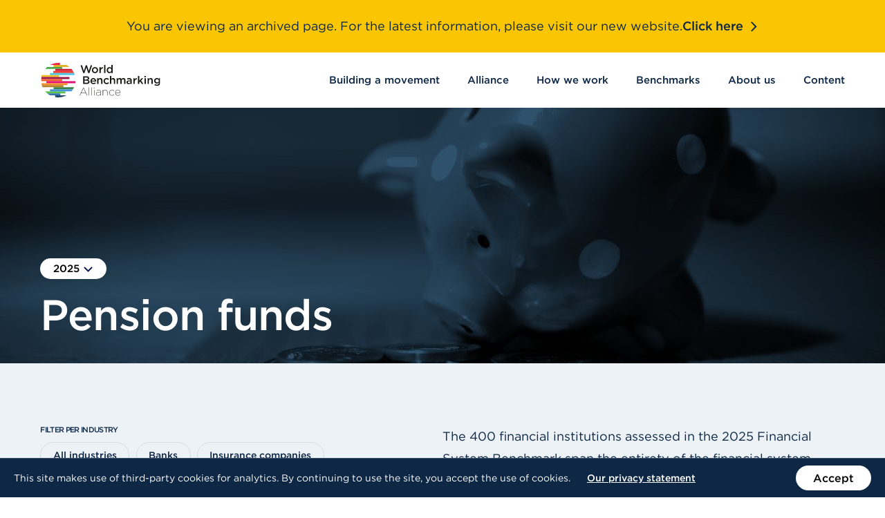

--- FILE ---
content_type: image/svg+xml
request_url: https://archive.worldbenchmarkingalliance.org/app/themes/wba/assets/build/images/icons/chevron--blue-55adc7db45.svg
body_size: -175
content:
<svg xmlns="http://www.w3.org/2000/svg" viewBox="0 0 10 16"><path fill="none" stroke="#0B274B" stroke-width="2" d="M1 15l7-7-7-7"/></svg>